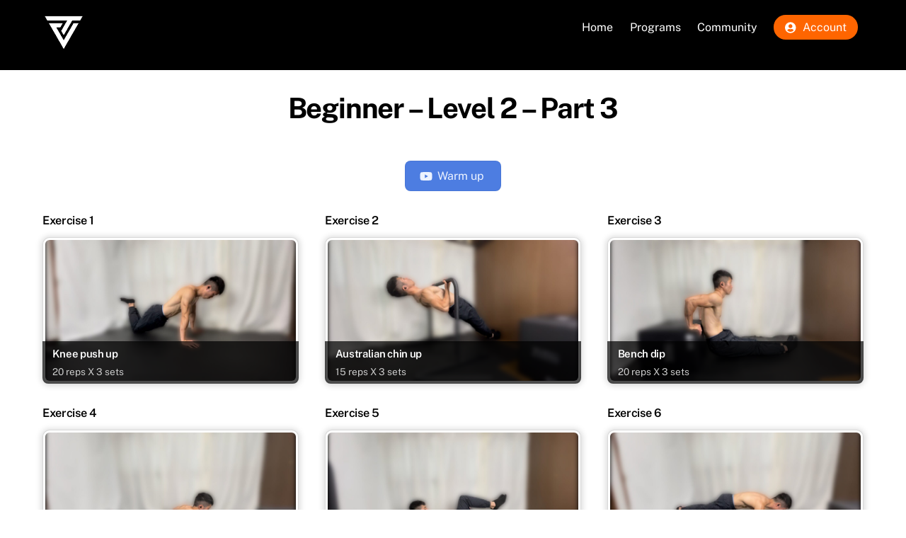

--- FILE ---
content_type: text/css
request_url: https://calisthenics.jp/wp-content/uploads/hurrytimer/css/93f114b27a4dca14.css?ver=6.9
body_size: 2228
content:
[class~=hurrytimer-campaign] {
  line-height: normal;
  text-align: center;
  padding: 10px 0;
}
[class~=hurrytimer-campaign] * {
  line-height: normal;
}

.hurryt-loading {
  display: none !important;
}

.hurrytimer-timer {
  display: flex;
  align-items: baseline;
  justify-content: center;
  flex-wrap: wrap;
}

.hurrytimer-timer-digit {
  font-feature-settings: "tnum";
  font-variant-numeric: tabular-nums;
}

.hurrytimer-headline {
  color: #333;
  display: block;
  margin: 5px auto;
  overflow: hidden;
}

.hurrytimer-timer-block {
  position: relative;
  display: flex;
  margin-right: 5px;
  flex-direction: column;
  align-items: center;
  justify-content: center;
  box-sizing: content-box;
  margin-bottom: 10px;
  margin-left: 5px;
}
.hurrytimer-timer-block:last-child {
  margin-right: 0;
}
.hurrytimer-timer-block:first-child {
  margin-left: 0;
}

.hurrytimer-sticky {
  margin: auto !important;
  width: 100%;
  background: #fff;
  left: 0;
  right: 0;
  z-index: 9999;
  position: fixed;
  box-shadow: 1px 1px 2px rgba(0, 0, 0, 0.05);
}
.hurrytimer-sticky.is-off {
  position: relative;
  z-index: 0;
}

.admin-bar:not(.wp-admin) .hurrytimer-sticky {
  z-index: 999999;
}

.hurrytimer-sticky-inner {
  max-width: 1200px;
  margin: auto;
  text-align: center;
  padding-left: 5px;
  padding-right: 5px;
}

.hurrytimer-button {
  display: inline-block;
  text-decoration: none;
  outline: none;
}

.hurrytimer-sticky-close {
  right: 10px;
  position: absolute;
  transform: translateY(-50%);
  top: 50%;
  background: none;
  border: none;
  padding: 0;
  margin: 0;
  width: 13px;
  height: 13px;
  cursor: pointer;
  display: flex;
}
.hurrytimer-sticky-close svg {
  fill: #333;
  width: 100%;
  height: 100%;
}
.hurrytimer-sticky-close:hover {
  opacity: 1;
  background: none;
}
.hurrytimer-campaign-12972{
    text-align: center;
    display: block;
}

.hurrytimer-campaign-12972 .hurrytimer-timer-digit,
.hurrytimer-campaign-12972 .hurrytimer-timer-sep{
    color: #ffffff;
    display: block;
    font-size: 30px;
}

.hurrytimer-campaign-12972 .hurrytimer-timer{
justify-content:center}.hurrytimer-campaign-12972 .hurrytimer-timer-label{
    font-size: 10px;
    color: #ffffff;
    text-transform: uppercase;
    display: block;
}



.hurrytimer-campaign-12972 .hurrytimer-timer-block{
    border: 1px solid #000000;
    border-radius: 10px;
    background-color: #dd3333;
    padding: 0px;
    margin-left: 5px;
    margin-right: 5px;
        width: 60px;
    height: 60px;
        }
.hurrytimer-campaign-12972 .hurrytimer-timer-block:last-child{
    margin-right: 0;
}
.hurrytimer-campaign-12972 .hurrytimer-timer-block:first-child{
    margin-left: 0;
}



.hurrytimer-campaign-12972 .hurrytimer-headline{
    font-size: 30px;
    color: #dd3333;
    margin-bottom: 5px;

}

.hurrytimer-campaign-12972 .hurrytimer-button-wrap{
    margin-top: 30px;

}
.hurrytimer-campaign-12972 .hurrytimer-button{
    font-size: 15px;
    color: #000000;
    background-color: #81d742;
    border-radius: 3px;
    padding: 15px 24px;
}

@media(max-width:425px) {
.hurrytimer-campaign-12972 .hurrytimer-button-wrap,
.hurrytimer-campaign-12972 .hurrytimer-headline
{
    margin-left: 0;
    margin-right: 0;
}
}

.hurrytimer-campaign-12924{
    text-align: center;
    display: block;
}

.hurrytimer-campaign-12924 .hurrytimer-timer-digit,
.hurrytimer-campaign-12924 .hurrytimer-timer-sep{
    color: #ffffff;
    display: block;
    font-size: 30px;
}

.hurrytimer-campaign-12924 .hurrytimer-timer{
justify-content:center}.hurrytimer-campaign-12924 .hurrytimer-timer-label{
    font-size: 10px;
    color: #ffffff;
    text-transform: uppercase;
    display: block;
}



.hurrytimer-campaign-12924 .hurrytimer-timer-block{
    border: 1px solid #000000;
    border-radius: 10px;
    background-color: #dd3333;
    padding: 0px;
    margin-left: 5px;
    margin-right: 5px;
        width: 60px;
    height: 60px;
        }
.hurrytimer-campaign-12924 .hurrytimer-timer-block:last-child{
    margin-right: 0;
}
.hurrytimer-campaign-12924 .hurrytimer-timer-block:first-child{
    margin-left: 0;
}



.hurrytimer-campaign-12924 .hurrytimer-headline{
    font-size: 30px;
    color: #dd3333;
    margin-bottom: 5px;

}

.hurrytimer-campaign-12924 .hurrytimer-button-wrap{
    margin-top: 30px;

}
.hurrytimer-campaign-12924 .hurrytimer-button{
    font-size: 15px;
    color: #000000;
    background-color: #81d742;
    border-radius: 3px;
    padding: 15px 24px;
}

@media(max-width:425px) {
.hurrytimer-campaign-12924 .hurrytimer-button-wrap,
.hurrytimer-campaign-12924 .hurrytimer-headline
{
    margin-left: 0;
    margin-right: 0;
}
}

.hurrytimer-campaign-12903{
    text-align: center;
    display: block;
}

.hurrytimer-campaign-12903 .hurrytimer-timer-digit,
.hurrytimer-campaign-12903 .hurrytimer-timer-sep{
    color: #ffffff;
    display: block;
    font-size: 30px;
}

.hurrytimer-campaign-12903 .hurrytimer-timer{
justify-content:center}.hurrytimer-campaign-12903 .hurrytimer-timer-label{
    font-size: 10px;
    color: #ffffff;
    text-transform: uppercase;
    display: block;
}

    .hurrytimer-sticky-12903{
    background-color: #000000;
    padding-top: 5px;
    padding-bottom: 5px;
    bottom: 0;
}
.hurrytimer-sticky-12903 .hurrytimer-sticky-close svg{
    fill: #ffffff}


.hurrytimer-campaign-12903 .hurrytimer-timer-block{
    border: 1px solid #000000;
    border-radius: 10px;
    background-color: #dd3333;
    padding: 0px;
    margin-left: 5px;
    margin-right: 5px;
        width: 60px;
    height: 60px;
        }
.hurrytimer-campaign-12903 .hurrytimer-timer-block:last-child{
    margin-right: 0;
}
.hurrytimer-campaign-12903 .hurrytimer-timer-block:first-child{
    margin-left: 0;
}



.hurrytimer-campaign-12903 .hurrytimer-headline{
    font-size: 30px;
    color: #dd3333;
    margin-bottom: 5px;

}

.hurrytimer-campaign-12903 .hurrytimer-button-wrap{
    margin-top: 30px;

}
.hurrytimer-campaign-12903 .hurrytimer-button{
    font-size: 15px;
    color: #000000;
    background-color: #81d742;
    border-radius: 3px;
    padding: 15px 24px;
}

@media(max-width:425px) {
.hurrytimer-campaign-12903 .hurrytimer-button-wrap,
.hurrytimer-campaign-12903 .hurrytimer-headline
{
    margin-left: 0;
    margin-right: 0;
}
}

.hurrytimer-campaign-12856{
    text-align: center;
    display: block;
}

.hurrytimer-campaign-12856 .hurrytimer-timer-digit,
.hurrytimer-campaign-12856 .hurrytimer-timer-sep{
    color: #ffffff;
    display: block;
    font-size: 30px;
}

.hurrytimer-campaign-12856 .hurrytimer-timer{
justify-content:center}.hurrytimer-campaign-12856 .hurrytimer-timer-label{
    font-size: 10px;
    color: #ffffff;
    text-transform: uppercase;
    display: block;
}

    .hurrytimer-sticky-12856{
    background-color: #000000;
    padding-top: 5px;
    padding-bottom: 5px;
    bottom: 0;
}
.hurrytimer-sticky-12856 .hurrytimer-sticky-close svg{
    fill: #ffffff}


.hurrytimer-campaign-12856 .hurrytimer-timer-block{
    border: 1px solid #000000;
    border-radius: 10px;
    background-color: #dd3333;
    padding: 0px;
    margin-left: 5px;
    margin-right: 5px;
        width: 60px;
    height: 60px;
        }
.hurrytimer-campaign-12856 .hurrytimer-timer-block:last-child{
    margin-right: 0;
}
.hurrytimer-campaign-12856 .hurrytimer-timer-block:first-child{
    margin-left: 0;
}



.hurrytimer-campaign-12856 .hurrytimer-headline{
    font-size: 30px;
    color: #dd3333;
    margin-bottom: 5px;

}

.hurrytimer-campaign-12856 .hurrytimer-button-wrap{
    margin-top: 30px;

}
.hurrytimer-campaign-12856 .hurrytimer-button{
    font-size: 15px;
    color: #000000;
    background-color: #81d742;
    border-radius: 3px;
    padding: 15px 24px;
}

@media(max-width:425px) {
.hurrytimer-campaign-12856 .hurrytimer-button-wrap,
.hurrytimer-campaign-12856 .hurrytimer-headline
{
    margin-left: 0;
    margin-right: 0;
}
}

.hurrytimer-campaign-11942{
    text-align: center;
    display: block;
}

.hurrytimer-campaign-11942 .hurrytimer-timer-digit,
.hurrytimer-campaign-11942 .hurrytimer-timer-sep{
    color: #ffffff;
    display: block;
    font-size: 30px;
}

.hurrytimer-campaign-11942 .hurrytimer-timer{
justify-content:center}.hurrytimer-campaign-11942 .hurrytimer-timer-label{
    font-size: 10px;
    color: #ffffff;
    text-transform: uppercase;
    display: block;
}



.hurrytimer-campaign-11942 .hurrytimer-timer-block{
    border: 1px solid #000000;
    border-radius: 10px;
    background-color: #dd3333;
    padding: 0px;
    margin-left: 5px;
    margin-right: 5px;
        width: 60px;
    height: 60px;
        }
.hurrytimer-campaign-11942 .hurrytimer-timer-block:last-child{
    margin-right: 0;
}
.hurrytimer-campaign-11942 .hurrytimer-timer-block:first-child{
    margin-left: 0;
}



.hurrytimer-campaign-11942 .hurrytimer-headline{
    font-size: 30px;
    color: #eeee22;
    margin-bottom: 5px;

}

.hurrytimer-campaign-11942 .hurrytimer-button-wrap{
    margin-top: 30px;

}
.hurrytimer-campaign-11942 .hurrytimer-button{
    font-size: 15px;
    color: #000000;
    background-color: #81d742;
    border-radius: 3px;
    padding: 15px 24px;
}

@media(max-width:425px) {
.hurrytimer-campaign-11942 .hurrytimer-button-wrap,
.hurrytimer-campaign-11942 .hurrytimer-headline
{
    margin-left: 0;
    margin-right: 0;
}
}

.hurrytimer-campaign-11668{
    text-align: center;
    display: block;
}

.hurrytimer-campaign-11668 .hurrytimer-timer-digit,
.hurrytimer-campaign-11668 .hurrytimer-timer-sep{
    color: #ffffff;
    display: block;
    font-size: 30px;
}

.hurrytimer-campaign-11668 .hurrytimer-timer{
justify-content:center}.hurrytimer-campaign-11668 .hurrytimer-timer-label{
    font-size: 10px;
    color: #ffffff;
    text-transform: uppercase;
    display: block;
}



.hurrytimer-campaign-11668 .hurrytimer-timer-block{
    border: 1px solid #000000;
    border-radius: 10px;
    background-color: #dd3333;
    padding: 0px;
    margin-left: 5px;
    margin-right: 5px;
        width: 60px;
    height: 60px;
        }
.hurrytimer-campaign-11668 .hurrytimer-timer-block:last-child{
    margin-right: 0;
}
.hurrytimer-campaign-11668 .hurrytimer-timer-block:first-child{
    margin-left: 0;
}



.hurrytimer-campaign-11668 .hurrytimer-headline{
    font-size: 30px;
    color: #dd3333;
    margin-bottom: 5px;

}

.hurrytimer-campaign-11668 .hurrytimer-button-wrap{
    margin-top: 30px;

}
.hurrytimer-campaign-11668 .hurrytimer-button{
    font-size: 15px;
    color: #000000;
    background-color: #81d742;
    border-radius: 3px;
    padding: 15px 24px;
}

@media(max-width:425px) {
.hurrytimer-campaign-11668 .hurrytimer-button-wrap,
.hurrytimer-campaign-11668 .hurrytimer-headline
{
    margin-left: 0;
    margin-right: 0;
}
}

.hurrytimer-campaign-11392{
    text-align: center;
    display: block;
}

.hurrytimer-campaign-11392 .hurrytimer-timer-digit,
.hurrytimer-campaign-11392 .hurrytimer-timer-sep{
    color: #ffffff;
    display: block;
    font-size: 30px;
}

.hurrytimer-campaign-11392 .hurrytimer-timer{
justify-content:center}.hurrytimer-campaign-11392 .hurrytimer-timer-label{
    font-size: 10px;
    color: #ffffff;
    text-transform: uppercase;
    display: block;
}



.hurrytimer-campaign-11392 .hurrytimer-timer-block{
    border: 1px solid #000000;
    border-radius: 10px;
    background-color: #dd3333;
    padding: 0px;
    margin-left: 5px;
    margin-right: 5px;
        width: 60px;
    height: 60px;
        }
.hurrytimer-campaign-11392 .hurrytimer-timer-block:last-child{
    margin-right: 0;
}
.hurrytimer-campaign-11392 .hurrytimer-timer-block:first-child{
    margin-left: 0;
}



.hurrytimer-campaign-11392 .hurrytimer-headline{
    font-size: 30px;
    color: #dd3333;
    margin-bottom: 5px;

}

.hurrytimer-campaign-11392 .hurrytimer-button-wrap{
    margin-top: 30px;

}
.hurrytimer-campaign-11392 .hurrytimer-button{
    font-size: 15px;
    color: #dd3333;
    background-color: #81d742;
    border-radius: 3px;
    padding: 15px 24px;
}

@media(max-width:425px) {
.hurrytimer-campaign-11392 .hurrytimer-button-wrap,
.hurrytimer-campaign-11392 .hurrytimer-headline
{
    margin-left: 0;
    margin-right: 0;
}
}

.hurrytimer-campaign-11358{
    text-align: center;
    display: block;
}

.hurrytimer-campaign-11358 .hurrytimer-timer-digit,
.hurrytimer-campaign-11358 .hurrytimer-timer-sep{
    color: #ffffff;
    display: block;
    font-size: 30px;
}

.hurrytimer-campaign-11358 .hurrytimer-timer{
justify-content:center}.hurrytimer-campaign-11358 .hurrytimer-timer-label{
    font-size: 10px;
    color: #ffffff;
    text-transform: uppercase;
    display: block;
}



.hurrytimer-campaign-11358 .hurrytimer-timer-block{
    border: 1px solid #000000;
    border-radius: 10px;
    background-color: #dd3333;
    padding: 0px;
    margin-left: 5px;
    margin-right: 5px;
        width: 60px;
    height: 60px;
        }
.hurrytimer-campaign-11358 .hurrytimer-timer-block:last-child{
    margin-right: 0;
}
.hurrytimer-campaign-11358 .hurrytimer-timer-block:first-child{
    margin-left: 0;
}



.hurrytimer-campaign-11358 .hurrytimer-headline{
    font-size: 30px;
    color: #dd3333;
    margin-bottom: 5px;

}

.hurrytimer-campaign-11358 .hurrytimer-button-wrap{
    margin-top: 30px;

}
.hurrytimer-campaign-11358 .hurrytimer-button{
    font-size: 15px;
    color: #000000;
    background-color: #81d742;
    border-radius: 3px;
    padding: 15px 24px;
}

@media(max-width:425px) {
.hurrytimer-campaign-11358 .hurrytimer-button-wrap,
.hurrytimer-campaign-11358 .hurrytimer-headline
{
    margin-left: 0;
    margin-right: 0;
}
}

.hurrytimer-campaign-11227{
    text-align: center;
    display: block;
}

.hurrytimer-campaign-11227 .hurrytimer-timer-digit,
.hurrytimer-campaign-11227 .hurrytimer-timer-sep{
    color: #ffffff;
    display: block;
    font-size: 30px;
}

.hurrytimer-campaign-11227 .hurrytimer-timer{
justify-content:center}.hurrytimer-campaign-11227 .hurrytimer-timer-label{
    font-size: 10px;
    color: #ffffff;
    text-transform: uppercase;
    display: block;
}



.hurrytimer-campaign-11227 .hurrytimer-timer-block{
    border: 1px solid #000000;
    border-radius: 10px;
    background-color: #dd3333;
    padding: 0px;
    margin-left: 5px;
    margin-right: 5px;
        width: 60px;
    height: 60px;
        }
.hurrytimer-campaign-11227 .hurrytimer-timer-block:last-child{
    margin-right: 0;
}
.hurrytimer-campaign-11227 .hurrytimer-timer-block:first-child{
    margin-left: 0;
}



.hurrytimer-campaign-11227 .hurrytimer-headline{
    font-size: 33px;
    color: #dd3333;
    margin-bottom: 5px;

}

.hurrytimer-campaign-11227 .hurrytimer-button-wrap{
    margin-top: 30px;

}
.hurrytimer-campaign-11227 .hurrytimer-button{
    font-size: 15px;
    color: #000000;
    background-color: #81d742;
    border-radius: 3px;
    padding: 15px 24px;
}

@media(max-width:425px) {
.hurrytimer-campaign-11227 .hurrytimer-button-wrap,
.hurrytimer-campaign-11227 .hurrytimer-headline
{
    margin-left: 0;
    margin-right: 0;
}
}

.hurrytimer-campaign-10902{
    text-align: center;
    display: block;
}

.hurrytimer-campaign-10902 .hurrytimer-timer-digit,
.hurrytimer-campaign-10902 .hurrytimer-timer-sep{
    color: #ffffff;
    display: block;
    font-size: 30px;
}

.hurrytimer-campaign-10902 .hurrytimer-timer{
justify-content:center}.hurrytimer-campaign-10902 .hurrytimer-timer-label{
    font-size: 10px;
    color: #ffffff;
    text-transform: uppercase;
    display: block;
}



.hurrytimer-campaign-10902 .hurrytimer-timer-block{
    border: 1px solid #000000;
    border-radius: 10px;
    background-color: #dd3333;
    padding: 0px;
    margin-left: 5px;
    margin-right: 5px;
        width: 60px;
    height: 60px;
        }
.hurrytimer-campaign-10902 .hurrytimer-timer-block:last-child{
    margin-right: 0;
}
.hurrytimer-campaign-10902 .hurrytimer-timer-block:first-child{
    margin-left: 0;
}



.hurrytimer-campaign-10902 .hurrytimer-headline{
    font-size: 30px;
    color: #ffffff;
    margin-bottom: 5px;

}

.hurrytimer-campaign-10902 .hurrytimer-button-wrap{
    margin-top: 30px;

}
.hurrytimer-campaign-10902 .hurrytimer-button{
    font-size: 15px;
    color: #000000;
    background-color: #81d742;
    border-radius: 3px;
    padding: 15px 24px;
}

@media(max-width:425px) {
.hurrytimer-campaign-10902 .hurrytimer-button-wrap,
.hurrytimer-campaign-10902 .hurrytimer-headline
{
    margin-left: 0;
    margin-right: 0;
}
}

.hurrytimer-campaign-9680{
    text-align: center;
    display: block;
}

.hurrytimer-campaign-9680 .hurrytimer-timer-digit,
.hurrytimer-campaign-9680 .hurrytimer-timer-sep{
    color: #dd3333;
    display: block;
    font-size: 35px;
}

.hurrytimer-campaign-9680 .hurrytimer-timer{
justify-content:center}.hurrytimer-campaign-9680 .hurrytimer-timer-label{
    font-size: 12px;
    color: #000;
    text-transform: uppercase;
    display: block;
}



.hurrytimer-campaign-9680 .hurrytimer-timer-block{
    border: 0px solid transparent;
    border-radius: 0px;
    background-color: transparent;
    padding: 0px;
    margin-left: 5px;
    margin-right: 5px;
        width: auto;
    height: auto;
        }
.hurrytimer-campaign-9680 .hurrytimer-timer-block:last-child{
    margin-right: 0;
}
.hurrytimer-campaign-9680 .hurrytimer-timer-block:first-child{
    margin-left: 0;
}



.hurrytimer-campaign-9680 .hurrytimer-headline{
    font-size: 30px;
    color: #dd3333;
    margin-bottom: 5px;

}

.hurrytimer-campaign-9680 .hurrytimer-button-wrap{
    margin-top: 5px;

}
.hurrytimer-campaign-9680 .hurrytimer-button{
    font-size: 15px;
    color: #fff;
    background-color: #000;
    border-radius: 3px;
    padding: 10px 15px;
}

@media(max-width:425px) {
.hurrytimer-campaign-9680 .hurrytimer-button-wrap,
.hurrytimer-campaign-9680 .hurrytimer-headline
{
    margin-left: 0;
    margin-right: 0;
}
}

.hurrytimer-campaign-9677{
    text-align: center;
    display: block;
}

.hurrytimer-campaign-9677 .hurrytimer-timer-digit,
.hurrytimer-campaign-9677 .hurrytimer-timer-sep{
    color: #dd3333;
    display: block;
    font-size: 35px;
}

.hurrytimer-campaign-9677 .hurrytimer-timer{
justify-content:center}.hurrytimer-campaign-9677 .hurrytimer-timer-label{
    font-size: 12px;
    color: #000;
    text-transform: uppercase;
    display: block;
}



.hurrytimer-campaign-9677 .hurrytimer-timer-block{
    border: 0px solid transparent;
    border-radius: 0px;
    background-color: transparent;
    padding: 0px;
    margin-left: 5px;
    margin-right: 5px;
        width: auto;
    height: auto;
        }
.hurrytimer-campaign-9677 .hurrytimer-timer-block:last-child{
    margin-right: 0;
}
.hurrytimer-campaign-9677 .hurrytimer-timer-block:first-child{
    margin-left: 0;
}



.hurrytimer-campaign-9677 .hurrytimer-headline{
    font-size: 30px;
    color: #dd3333;
    margin-bottom: 5px;

}

.hurrytimer-campaign-9677 .hurrytimer-button-wrap{
    margin-top: 5px;

}
.hurrytimer-campaign-9677 .hurrytimer-button{
    font-size: 15px;
    color: #fff;
    background-color: #000;
    border-radius: 3px;
    padding: 10px 15px;
}

@media(max-width:425px) {
.hurrytimer-campaign-9677 .hurrytimer-button-wrap,
.hurrytimer-campaign-9677 .hurrytimer-headline
{
    margin-left: 0;
    margin-right: 0;
}
}

.hurrytimer-campaign-8725{
    text-align: center;
    display: block;
}

.hurrytimer-campaign-8725 .hurrytimer-timer-digit,
.hurrytimer-campaign-8725 .hurrytimer-timer-sep{
    color: #dd3333;
    display: block;
    font-size: 50px;
}

.hurrytimer-campaign-8725 .hurrytimer-timer{
justify-content:center}.hurrytimer-campaign-8725 .hurrytimer-timer-label{
    font-size: 21px;
    color: #000000;
    text-transform: uppercase;
    display: block;
}



.hurrytimer-campaign-8725 .hurrytimer-timer-block{
    border: 0px solid transparent;
    border-radius: 0px;
    background-color: transparent;
    padding: 0px;
    margin-left: 5px;
    margin-right: 5px;
        width: 100px;
    height: 100px;
        }
.hurrytimer-campaign-8725 .hurrytimer-timer-block:last-child{
    margin-right: 0;
}
.hurrytimer-campaign-8725 .hurrytimer-timer-block:first-child{
    margin-left: 0;
}



.hurrytimer-campaign-8725 .hurrytimer-headline{
    font-size: 41px;
    color: #dd3333;
    margin-bottom: 5px;

}

.hurrytimer-campaign-8725 .hurrytimer-button-wrap{
    margin-top: 30px;

}
.hurrytimer-campaign-8725 .hurrytimer-button{
    font-size: 15px;
    color: #000000;
    background-color: #81d742;
    border-radius: 3px;
    padding: 15px 24px;
}

@media(max-width:425px) {
.hurrytimer-campaign-8725 .hurrytimer-button-wrap,
.hurrytimer-campaign-8725 .hurrytimer-headline
{
    margin-left: 0;
    margin-right: 0;
}
}

.hurrytimer-campaign-8594{
    text-align: center;
    display: block;
}

.hurrytimer-campaign-8594 .hurrytimer-timer-digit,
.hurrytimer-campaign-8594 .hurrytimer-timer-sep{
    color: #dd3333;
    display: block;
    font-size: 40px;
}

.hurrytimer-campaign-8594 .hurrytimer-timer{
justify-content:center}.hurrytimer-campaign-8594 .hurrytimer-timer-label{
    font-size: 13px;
    color: #000;
    text-transform: uppercase;
    display: block;
}



.hurrytimer-campaign-8594 .hurrytimer-timer-block{
    border: 0px solid transparent;
    border-radius: 0px;
    background-color: transparent;
    padding: 0px;
    margin-left: 5px;
    margin-right: 5px;
        width: 58px;
    height: 58px;
        }
.hurrytimer-campaign-8594 .hurrytimer-timer-block:last-child{
    margin-right: 0;
}
.hurrytimer-campaign-8594 .hurrytimer-timer-block:first-child{
    margin-left: 0;
}



.hurrytimer-campaign-8594 .hurrytimer-headline{
    font-size: 30px;
    color: #000;
    margin-bottom: 5px;

}

.hurrytimer-campaign-8594 .hurrytimer-button-wrap{
    margin-top: 20px;

}
.hurrytimer-campaign-8594 .hurrytimer-button{
    font-size: 23px;
    color: #fff;
    background-color: #dd9933;
    border-radius: 0px;
    padding: 6px 19px;
}

@media(max-width:425px) {
.hurrytimer-campaign-8594 .hurrytimer-button-wrap,
.hurrytimer-campaign-8594 .hurrytimer-headline
{
    margin-left: 0;
    margin-right: 0;
}
}

.hurrytimer-campaign-8382{
    text-align: center;
    display: block;
}

.hurrytimer-campaign-8382 .hurrytimer-timer-digit,
.hurrytimer-campaign-8382 .hurrytimer-timer-sep{
    color: #dd3333;
    display: block;
    font-size: 50px;
}

.hurrytimer-campaign-8382 .hurrytimer-timer{
justify-content:center}.hurrytimer-campaign-8382 .hurrytimer-timer-label{
    font-size: 21px;
    color: #000000;
    text-transform: uppercase;
    display: block;
}



.hurrytimer-campaign-8382 .hurrytimer-timer-block{
    border: 0px solid transparent;
    border-radius: 0px;
    background-color: transparent;
    padding: 0px;
    margin-left: 5px;
    margin-right: 5px;
        width: 100px;
    height: 100px;
        }
.hurrytimer-campaign-8382 .hurrytimer-timer-block:last-child{
    margin-right: 0;
}
.hurrytimer-campaign-8382 .hurrytimer-timer-block:first-child{
    margin-left: 0;
}



.hurrytimer-campaign-8382 .hurrytimer-headline{
    font-size: 41px;
    color: #dd3333;
    margin-bottom: 5px;

}

.hurrytimer-campaign-8382 .hurrytimer-button-wrap{
    margin-top: 30px;

}
.hurrytimer-campaign-8382 .hurrytimer-button{
    font-size: 15px;
    color: #000000;
    background-color: #81d742;
    border-radius: 3px;
    padding: 15px 24px;
}

@media(max-width:425px) {
.hurrytimer-campaign-8382 .hurrytimer-button-wrap,
.hurrytimer-campaign-8382 .hurrytimer-headline
{
    margin-left: 0;
    margin-right: 0;
}
}

.hurrytimer-campaign-8365{
    text-align: center;
    display: block;
}

.hurrytimer-campaign-8365 .hurrytimer-timer-digit,
.hurrytimer-campaign-8365 .hurrytimer-timer-sep{
    color: #dd3333;
    display: block;
    font-size: 30px;
}

.hurrytimer-campaign-8365 .hurrytimer-timer{
justify-content:center}.hurrytimer-campaign-8365 .hurrytimer-timer-label{
    font-size: 10px;
    color: #000000;
    text-transform: uppercase;
    display: block;
}



.hurrytimer-campaign-8365 .hurrytimer-timer-block{
    border: 2px solid #000000;
    border-radius: 10px;
    background-color: transparent;
    padding: 0px;
    margin-left: 5px;
    margin-right: 5px;
        width: 70px;
    height: 70px;
        }
.hurrytimer-campaign-8365 .hurrytimer-timer-block:last-child{
    margin-right: 0;
}
.hurrytimer-campaign-8365 .hurrytimer-timer-block:first-child{
    margin-left: 0;
}



.hurrytimer-campaign-8365 .hurrytimer-headline{
    font-size: 20px;
    color: #dd3333;
    margin-bottom: 5px;

}

.hurrytimer-campaign-8365 .hurrytimer-button-wrap{
    margin-top: 30px;

}
.hurrytimer-campaign-8365 .hurrytimer-button{
    font-size: 15px;
    color: #000000;
    background-color: #81d742;
    border-radius: 3px;
    padding: 15px 24px;
}

@media(max-width:425px) {
.hurrytimer-campaign-8365 .hurrytimer-button-wrap,
.hurrytimer-campaign-8365 .hurrytimer-headline
{
    margin-left: 0;
    margin-right: 0;
}
}

.hurrytimer-campaign-2976{
    text-align: center;
    display: block;
}

.hurrytimer-campaign-2976 .hurrytimer-timer-digit,
.hurrytimer-campaign-2976 .hurrytimer-timer-sep{
    color: #dd3333;
    display: block;
    font-size: 50px;
}

.hurrytimer-campaign-2976 .hurrytimer-timer{
justify-content:center}.hurrytimer-campaign-2976 .hurrytimer-timer-label{
    font-size: 21px;
    color: #000000;
    text-transform: uppercase;
    display: block;
}



.hurrytimer-campaign-2976 .hurrytimer-timer-block{
    border: 0px solid transparent;
    border-radius: 0px;
    background-color: transparent;
    padding: 0px;
    margin-left: 5px;
    margin-right: 5px;
        width: 100px;
    height: 100px;
        }
.hurrytimer-campaign-2976 .hurrytimer-timer-block:last-child{
    margin-right: 0;
}
.hurrytimer-campaign-2976 .hurrytimer-timer-block:first-child{
    margin-left: 0;
}



.hurrytimer-campaign-2976 .hurrytimer-headline{
    font-size: 41px;
    color: #dd3333;
    margin-bottom: 5px;

}

.hurrytimer-campaign-2976 .hurrytimer-button-wrap{
    margin-top: 30px;

}
.hurrytimer-campaign-2976 .hurrytimer-button{
    font-size: 15px;
    color: #000000;
    background-color: #81d742;
    border-radius: 3px;
    padding: 15px 24px;
}

@media(max-width:425px) {
.hurrytimer-campaign-2976 .hurrytimer-button-wrap,
.hurrytimer-campaign-2976 .hurrytimer-headline
{
    margin-left: 0;
    margin-right: 0;
}
}